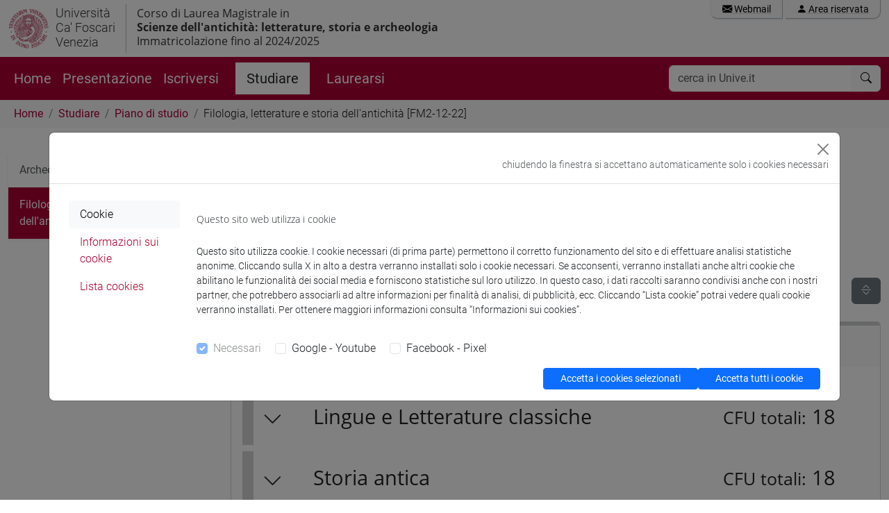

--- FILE ---
content_type: text/html; charset=UTF-8
request_url: https://www.unive.it/data/it/3263/filologia-letterature-e-storia-dellantichita-fm2-12-22
body_size: 16179
content:
<!DOCTYPE html> <html lang="it"> <head> <meta charset="utf-8"> <!-- This website is powered by TYPO3 - inspiring people to share! TYPO3 is a free open source Content Management Framework initially created by Kasper Skaarhoj and licensed under GNU/GPL. TYPO3 is copyright 1998-2025 of Kasper Skaarhoj. Extensions are copyright of their respective owners. Information and contribution at https://typo3.org/ --> <link rel="icon" href="/web/typo3conf/ext/stee_template_b5/Resources/Public/img/favicon/favicon.ico" type="image/vnd.microsoft.icon">  <meta http-equiv="x-ua-compatible" content="IE=edge">
<meta name="generator" content="TYPO3 CMS">
<meta name="viewport" content="width=device-width, initial-scale=1">
<meta name="description" content="Scienze dell&#039;antichità: letterature, storia e archeologia - Filologia, letterature e storia dell&#039;antichità [FM2-12-22]">
<meta property="og:url" content="https://www.unive.it/data/it/3263/filologia-letterature-e-storia-dellantichita-fm2-12-22">
<meta property="og:title" content="Scienze dell&#039;antichità: letterature, storia e archeologia: Filologia, letterature e storia dell&#039;antichità [FM2-12-22]">
<meta property="og:description" content="Scienze dell&#039;antichità: letterature, storia e archeologia - Filologia, letterature e storia dell&#039;antichità [FM2-12-22]">
<meta name="twitter:card" content="summary">
<meta name="twitter:site" content="@CaFoscari">
<meta name="twitter:title" content="Scienze dell&#039;antichità: letterature, storia e archeologia: Filologia, letterature e storia dell&#039;antichità [FM2-12-22]">
<meta name="twitter:description" content="Scienze dell&#039;antichità: letterature, storia e archeologia - Filologia, letterature e storia dell&#039;antichità [FM2-12-22]">
<meta name="twitter:url" content="https://www.unive.it/data/it/3263/filologia-letterature-e-storia-dellantichita-fm2-12-22">  <link rel="stylesheet" href="/web/typo3temp/assets/compressed/merged-c0f33d9fabe0eea733d28482e95b3653-min.css?1762726409" media="all">
   <script src="/web/typo3temp/assets/compressed/merged-1019dfec01909d4abc115b452f7739de-min.js?1762726439"></script>
  <title>Filologia, letterature e storia dell&#039;antichità [FM2-12-22]: Scienze dell&#039;antichità: letterature, storia e archeologia - Immatricolazione fino al 2024/2025</title>	

<!-- facebook pixel -->
<script >
	var univeFbPixel = function (){
		if (document.cookie.split(';').some((item) => item.includes('socialpix=checked'))){

			!function(f,b,e,v,n,t,s)
			{if(f.fbq)return;n=f.fbq=function(){n.callMethod?
			n.callMethod.apply(n,arguments):n.queue.push(arguments)};
			if(!f._fbq)f._fbq=n;n.push=n;n.loaded=!0;n.version='2.0';
			n.queue=[];t=b.createElement(e);t.async=!0;
			t.src=v;s=b.getElementsByTagName(e)[0];
			s.parentNode.insertBefore(t,s)}(window,document,'script',
			'https://connect.facebook.net/en_US/fbevents.js');
			fbq('init', '671717453353946'); 
			fbq('track', 'PageView');
			
			setTimeout(function(){
				fbq('trackCustom', 'TimeOnPage');
				//console.log('tempo');
			}, 45000);
			var scrollReached =false;
			var halfbrowserHeight =$(window).height() *0.6;
			$(window).scroll(function () {
				if (scrollReached) return false;
				var distance =$(window).scrollTop();
				if (distance < halfbrowserHeight) return false;
				scrollReached = true;
				fbq('trackCustom', 'ScrolledPage');
				//console.log('scroll');
			});


		}
	}
	$(function(){
		univeFbPixel();
	});
</script>

<!-- Matomo unive + agid -->
<!-- nome pagina: 'https://www.unive.it/WEB [ITA]/cdlm ad esurimento/(fm2) Scienze dellantichità: letterature, storia e archeologia/Studiare/Piano di studio/fm2 Immatricolati 2022/2023/Filologia, letterature e storia dellantichità [FM2-12-22]/3263' -->
<script>
	var full_url = '/web/it/3263/filologia-letterature-e-storia-dellantichita-fm2-12-22?showlayout=1';
	var _paq = window._paq = window._paq || [];
			  
	(function() {
	
		var u='https://ingestion.webanalytics.italia.it/';
		_paq.push(['setTrackerUrl', u+'matomo.php']);
		_paq.push(['setSiteId', '14422']);

		var u='//open.unive.it/matomo/';
		_paq.push(['addTracker', u+'matomo.php', '4']);
		_paq.push(['addTracker', u+'matomo.php', '5']);
		
		window.piwikAsyncInit = function () {
			var u='https://ingestion.webanalytics.italia.it/';
			var tracker1 = Piwik.getAsyncTracker(u+'matomo.php', '14422');
			tracker1.setCustomUrl('https://www.unive.it/WEB [ITA]/cdlm ad esurimento/(fm2) Scienze dellantichità: letterature, storia e archeologia/Studiare/Piano di studio/fm2 Immatricolati 2022/2023/Filologia, letterature e storia dellantichità [FM2-12-22]/3263');
			tracker1.trackPageView();
			tracker1.enableLinkTracking();
			
			var u='//open.unive.it/matomo/';
			var tracker3 = Piwik.getAsyncTracker(u+'matomo.php', '4');
			tracker3.setCustomUrl('https://www.unive.it/WEB [ITA]/cdlm ad esurimento/(fm2) Scienze dellantichità: letterature, storia e archeologia/Studiare/Piano di studio/fm2 Immatricolati 2022/2023/Filologia, letterature e storia dellantichità [FM2-12-22]/3263');
			tracker3.trackPageView();
			tracker3.enableLinkTracking();
					
			var tracker4 = Piwik.getAsyncTracker(u+'matomo.php', '5');
			tracker4.trackPageView();
			tracker4.enableLinkTracking();
		}
		
		var u='//open.unive.it/matomo/';
		var d=document, g=d.createElement('script'), s=d.getElementsByTagName('script')[0];
		g.type='text/javascript'; g.async=true; g.src=u+'matomo.js'; s.parentNode.insertBefore(g,s);
	})();
</script>
<!-- End Matomo Code -->

		
                         </head> <body> <header class="unive_header" id="header"> <div class="container-xxl logo-sezione d-none d-xl-block"> <div class="riga"> <div class="row"> <div class="col col-md-12 logo-medio d-flex"> <div class="logo_unive logo-medio position-relative"> <img alt="logo unive.it" class="logo-moeca img-fluid" src="/web/typo3conf/ext/stee_template_b5/Resources/Public/img/logo-unive/CF_moeca_pos_124-min.png"> <a class="logo-header stretched-link" href="//www.unive.it/"> <small>Università<br />Ca' Foscari<br />Venezia</Small><br> </a> </div> <span class="section-name position-relative"> Corso di Laurea Magistrale in <strong><br /><a href="/web/it/3285/home">Scienze dell'antichità: letterature, storia e archeologia</a></strong> <br />Immatricolazione fino al 2024/2025 </span> <div class="col text-end"> <div class="mail_riservata text-end pe-0 my-0"> <div class="list-group list-group-horizontal my-0 me-0"> <a class="list-group-item" href="https://www.unive.it/data/webmail/"><i class="bi bi-envelope-fill"></i> Webmail</a> <a class="list-group-item" href="https://www.unive.it/data/accesso"><i class="bi bi-person-fill"></i> Area riservata</a> </div> </div> </div> </div> </div> </div> </div> </header> <nav class="navbar sticky-top navbar-expand-xl navbar-dark bg-rosso" aria-label="Main navigation"> <div class="container-xxl"> <div class="navbar-header mr-auto position-relative"> <a id="logo-sito" class="navbar-brand logo-mobile d-xl-none stretched-link" href="//www.unive.it/"> <img alt="logo unive.it" class="img-fluid" src="/web/typo3conf/ext/stee_template_b5/Resources/Public/img/logo-unive/CF_moeca_neg_124-min.png"> </a> <span class="navbar-brand logo-mobile d-xl-none" > <small><small>Università<br />Ca' Foscari<br />Venezia</Small><br></small> </span> </div> <div class="d-flex justify-content-end"> <button class="navbar-toggler" type="button" data-bs-toggle="collapse" data-bs-target="#navbarsearch" aria-controls="navbarsearch" aria-expanded="false" aria-label="Cerca - Search"> <i class="bi bi-search"></i> </button> <button class="navbar-toggler" type="button" data-bs-toggle="offcanvas" data-bs-target="#offcanvasNavbar" aria-controls="offcanvasNavbar" aria-label="mostra menu di navigazione - Toggle navigation"> <i class="fs-2 bi bi-list"></i> </button> </div> <div class="offcanvas offcanvas-end text-white bg-sito" tabindex="-1" id="offcanvasNavbar" aria-labelledby="offcanvasNavbarLabel"> <div class="offcanvas-header position-relative"> <p class="offcanvas-title fs-5" id="offcanvasNavbarLabel"> <small>Università Ca' Foscari Venezia</small><br /> Corso di Laurea Magistrale in <strong><br /><a href="/web/it/3285/home">Scienze dell'antichità: letterature, storia e archeologia</a></strong> <br />Immatricolazione fino al 2024/2025 </p> <button type="button" class="btn-close btn-close-white" data-bs-dismiss="offcanvas" aria-label="Close"></button> </div> <div class="offcanvas-body"> <div class="d-none d-xl-block"> <ul class="navbar-nav flex-row flex-wrap bd-navbar-nav"> <li class="nav-item col-6 col-xl-auto"> <a class="nav-link py-2 px-0 px-xl-2" href="/web/it/3285/home" target="" title="Home" > Home </a> </li> <li class="nav-item col-6 col-xl-auto"> <a class="nav-link py-2 px-0 px-xl-2" href="/web/it/3277/presentazione" target="" title="Presentazione" > Presentazione </a> </li> <li class="nav-item col-6 col-xl-auto"> <a class="nav-link py-2 px-0 px-xl-2" href="/web/it/3273/iscriversi" target="" title="Iscriversi" > Iscriversi </a> </li> <li class="nav-item col-6 col-xl-auto"> <a class="nav-link py-2 px-0 px-xl-3 mx-xl-3 bg-white text-dark active" href="/web/it/3240/studiare" target="" title="Studiare" > Studiare </a> </li> <li class="nav-item col-6 col-xl-auto"> <a class="nav-link py-2 px-0 px-xl-2" href="/web/it/3239/laurearsi" target="" title="Laurearsi" > Laurearsi </a> </li> </ul> </div> <div class="d-xl-none"> <hr class="d-xl-none text-white opacity-100"> <ul class="navbar-nav flex-row flex-wrap bd-navbar-nav"> <li class="nav-item col-6 col-xl-auto"> <a class="nav-link fs-6 py-2 px-0 px-xl-2" href="/web/it/3285/home" target="" title="Home" > Home </a> </li> <li class="nav-item col-6 col-xl-auto"> <a class="nav-link fs-6 py-2 px-0 px-xl-2" href="/web/it/3277/presentazione" target="" title="Presentazione" > Presentazione </a> </li> <li class="nav-item col-6 col-xl-auto"> <a class="nav-link fs-6 py-2 px-0 px-xl-2" href="/web/it/3273/iscriversi" target="" title="Iscriversi" > Iscriversi </a> </li> <li class="nav-item col-6 col-xl-auto py-2 m-0"> <a class="nav-link fs-6 px-2 px-xl-2 d-inline bg-white text-dark active" href="/web/it/3240/studiare" target="" title="Studiare" > Studiare </a> </li> <li class="nav-item col-6 col-xl-auto"> <a class="nav-link fs-6 py-2 px-0 px-xl-2" href="/web/it/3239/laurearsi" target="" title="Laurearsi" > Laurearsi </a> </li> </ul> </div> <hr class="d-xl-none text-white opacity-100"> <div class="d-xl-none mailriservata-mobile"> <a class="list-group-item" href="https://www.unive.it/data/webmail/"><i class="bi bi-envelope-fill"></i> Webmail</a> <a class="list-group-item" href="https://www.unive.it/data/accesso"><i class="bi bi-person-fill"></i> Area riservata</a> </div> </div> </div> <div class="collapse navbar-collapse justify-content-end" id="navbarsearch"> <div class="d-xl-none mt-3"></div> <form name="search" class="flex-fill" method="get" action="//www.unive.it/data/search" role="search"> <div class="input-group my-1 me-1"> <input type="text" class="form-control border-light focus-ring focus-ring-light" placeholder="cerca in Unive.it" aria-label="cerca in Unive.it" name="q" title="cerca in Unive.it"> <button class="btn btn-light border-light" type="submit" aria-label="cerca"><i class="bi bi-search"></i></button> </div> </form> </div> </div> </nav> <div class="sub-header d-block d-xl-none"> <div class="container-xxl"> Corso di Laurea Magistrale in <strong><br /><a href="/web/it/3285/home">Scienze dell'antichità: letterature, storia e archeologia</a></strong> <br />Immatricolazione fino al 2024/2025 </div> </div> <nav class="navbar navbar-expand-lg bg-body-tertiary path-sito"> <div class="container-xxl"> <nav aria-label="breadcrumb my-0 path-sito"> <ol class="breadcrumb my-0 py-0 ps-2"> <li class="breadcrumb-item my-0"> <a class="" href="/web/it/3285/home" title="Scienze dell&#039;antichità: letterature, storia e archeologia"> Home </a> </li> <li class="breadcrumb-item my-0"> <a class="" href="/web/it/3240/studiare" title="Studiare"> Studiare </a> </li> <li class="breadcrumb-item my-0"> <a class="" href="/web/it/3248/piano-di-studio" title="Piano di studio"> Piano di studio </a> </li> <li class="breadcrumb-item attiva my-0" aria-current="page">Filologia, letterature e storia dell&#039;antichità [FM2-12-22]</li> </ol> </nav> </div> </nav> <main id="main" role="main"> <div class="container-xxl"> <div class="row mt-3"> <div class="col-12 col-md-9 order-first order-md-2 contenuto-pagina" id="page_content" aria-label="page content"> <h1> Filologia, letterature e storia dell'antichità <small><small>[FM2-12-22]</small></small> <br /> <small> <small><small>Immatricolati a.a. 2022/2023</small></small> </small> </h1>  <script type="text/javascript">
      function toggleChevron(e) { 
          $(e.target).prev('.card-header').find("i.indicator").toggleClass('bi-chevron-down bi-chevron-up');
      }  
      function toggleexpand(e) { 
          $(e.target).prev('.expand').find("i.indicator").toggleClass('bi-chevron-bar-expand bi-chevron-bar-contract');
      }     
</script>

<p class="clearfix">
  <button type="button" class="btn btn-secondary float-end openall"  aria-label="Open all"><i class="indicator bi bi-chevron-bar-expand"></i></button>
</p>



    <div class="card" style="page-break-inside: avoid">
    <div class="card-header">
        Tipo di attività formativa: 
        <strong>Caratterizzante [B]</strong> 
    </div>
    <div class="card-body">
                    <div class="card tit-no-border espansione" id="ambito-50331">                               
                <div class="card-header cursore" 
                data-bs-toggle="collapse" 
                data-parent="#ambito-50331" 
                data-bs-target="#collapse-50331" 
                aria-expanded="false" 
                role="button" 
                aria-controls="collapse-50331">
                	<div class="row">
                        <div class="col-1"><i class="indicator bi bi-chevron-down float-start mt-1 mr-2"></i></div>
                		<div class="col-8">Lingue e Letterature classiche</div>
                		<div class="col-3"><small>CFU totali:</small> 18</div>
                		<!--div class="col-1"><i class="indicator glyphicon glyphicon-plus pull-right"></i></div-->
                	</div>
                </div>
                
                <div id="collapse-50331" class="panel-collapse collapse ">
                    <div class="card-body">
                            
                        
                                                    <div class="table-responsive">
                                                                <table data-role="table" class="table table-striped">
                                    <thead>
                                        <tr class="tr-even tr-0">
                                            <th>CFU <small>parziale</small></th>
                                            <th>Codice</th>
                                            <th>Settore</th>
                                            <th>Anno</th>
                                            <th>INSEGNAMENTO</th>
                                            <th>CFU <small>insegnamento</small></th>
                                        </tr>
                                    </thead>
                                    
                                    <tbody>
                                                                                                                                                                                <tr>
                                                                                                                                                                    <td rowspan="3">
                                                            <h4>12</h4>
                                                        </td>
                                                                                                                                                                <td>FM0336</td>
                                                    <td>L&#8209;FIL&#8209;LET/04</td>
                                                    <td></td>
                                                    <td>
                                                        <a href="#" 
                                                           data-afgencod="FM0336"
                                                           class="ins_link">
                                                            FILOLOGIA E ANALISI DEI TESTI LATINI SP.                                                        </a>
                                                    </td>
                                                    <td><span class="badge bg-secondary">12</span></td>
                                                </tr>
                                                                                            <tr>
                                                                                                        <td>FM0590</td>
                                                    <td>L&#8209;FIL&#8209;LET/02</td>
                                                    <td></td>
                                                    <td>
                                                        <a href="#" 
                                                           data-afgencod="FM0590"
                                                           class="ins_link">
                                                            LINGUA E LETTERATURA GRECA SP                                                        </a>
                                                    </td>
                                                    <td><span class="badge bg-secondary">12</span></td>
                                                </tr>
                                                                                            <tr>
                                                                                                        <td>FM0337</td>
                                                    <td>L&#8209;FIL&#8209;LET/04</td>
                                                    <td></td>
                                                    <td>
                                                        <a href="#" 
                                                           data-afgencod="FM0337"
                                                           class="ins_link">
                                                            LINGUA E LETTERATURA LATINA SP.                                                        </a>
                                                    </td>
                                                    <td><span class="badge bg-secondary">12</span></td>
                                                </tr>
                                                                                                                                                                                                                           <tr>
                                                                                                                                                                    <td rowspan="7">
                                                            <h4>6</h4>
                                                        </td>
                                                                                                                                                                <td>FM0478</td>
                                                    <td>L&#8209;FIL&#8209;LET/04</td>
                                                    <td></td>
                                                    <td>
                                                        <a href="#" 
                                                           data-afgencod="FM0478"
                                                           class="ins_link">
                                                            ANALISI DEI TESTI LATINI                                                        </a>
                                                    </td>
                                                    <td><span class="badge bg-secondary">6</span></td>
                                                </tr>
                                                                                            <tr>
                                                                                                        <td>FM0087</td>
                                                    <td>L&#8209;FIL&#8209;LET/04</td>
                                                    <td></td>
                                                    <td>
                                                        <a href="#" 
                                                           data-afgencod="FM0087"
                                                           class="ins_link">
                                                            FILOLOGIA LATINA                                                        </a>
                                                    </td>
                                                    <td><span class="badge bg-secondary">6</span></td>
                                                </tr>
                                                                                            <tr>
                                                                                                        <td>FM0304</td>
                                                    <td>L&#8209;FIL&#8209;LET/04</td>
                                                    <td></td>
                                                    <td>
                                                        <a href="#" 
                                                           data-afgencod="FM0304"
                                                           class="ins_link">
                                                            INFORMATICA PER LO STUDIO DEL LATINO                                                        </a>
                                                    </td>
                                                    <td><span class="badge bg-secondary">6</span></td>
                                                </tr>
                                                                                            <tr>
                                                                                                        <td>FM0351</td>
                                                    <td>L&#8209;FIL&#8209;LET/02</td>
                                                    <td></td>
                                                    <td>
                                                        <a href="#" 
                                                           data-afgencod="FM0351"
                                                           class="ins_link">
                                                            LETTERATURA GRECA ELLENISTICA E IMPERIALE SP.                                                        </a>
                                                    </td>
                                                    <td><span class="badge bg-secondary">6</span></td>
                                                </tr>
                                                                                            <tr>
                                                                                                        <td>FM0120</td>
                                                    <td>L&#8209;FIL&#8209;LET/04</td>
                                                    <td></td>
                                                    <td>
                                                        <a href="#" 
                                                           data-afgencod="FM0120"
                                                           class="ins_link">
                                                            LETTERATURA LATINA SP.                                                        </a>
                                                    </td>
                                                    <td><span class="badge bg-secondary">6</span></td>
                                                </tr>
                                                                                            <tr>
                                                                                                        <td>FM0586</td>
                                                    <td>L&#8209;FIL&#8209;LET/02</td>
                                                    <td></td>
                                                    <td>
                                                        <a href="#" 
                                                           data-afgencod="FM0586"
                                                           class="ins_link">
                                                            LINGUA E SOCIETA&#039; NEL MONDO GRECO                                                        </a>
                                                    </td>
                                                    <td><span class="badge bg-secondary">6</span></td>
                                                </tr>
                                                                                            <tr>
                                                                                                        <td>FM0193</td>
                                                    <td>L&#8209;FIL&#8209;LET/04</td>
                                                    <td></td>
                                                    <td>
                                                        <a href="#" 
                                                           data-afgencod="FM0193"
                                                           class="ins_link">
                                                            STORIA DELLA LINGUA LATINA                                                        </a>
                                                    </td>
                                                    <td><span class="badge bg-secondary">6</span></td>
                                                </tr>
                                                                                                                       </tbody>         
                                </table>
                            </div>
                                            </div>
                </div>
            </div>
            
            <script type="text/javascript">
                $('#ambito-50331').on('hidden.bs.collapse', toggleChevron);
                $('#ambito-50331').on('shown.bs.collapse', toggleChevron);
            </script>
                    <div class="card tit-no-border espansione" id="ambito-50332">                               
                <div class="card-header cursore" 
                data-bs-toggle="collapse" 
                data-parent="#ambito-50332" 
                data-bs-target="#collapse-50332" 
                aria-expanded="false" 
                role="button" 
                aria-controls="collapse-50332">
                	<div class="row">
                        <div class="col-1"><i class="indicator bi bi-chevron-down float-start mt-1 mr-2"></i></div>
                		<div class="col-8">Storia antica</div>
                		<div class="col-3"><small>CFU totali:</small> 18</div>
                		<!--div class="col-1"><i class="indicator glyphicon glyphicon-plus pull-right"></i></div-->
                	</div>
                </div>
                
                <div id="collapse-50332" class="panel-collapse collapse ">
                    <div class="card-body">
                            
                        
                                                    <div class="table-responsive">
                                                                <table data-role="table" class="table table-striped">
                                    <thead>
                                        <tr class="tr-even tr-0">
                                            <th>CFU <small>parziale</small></th>
                                            <th>Codice</th>
                                            <th>Settore</th>
                                            <th>Anno</th>
                                            <th>INSEGNAMENTO</th>
                                            <th>CFU <small>insegnamento</small></th>
                                        </tr>
                                    </thead>
                                    
                                    <tbody>
                                                                                                                                                                                <tr>
                                                                                                                                                                    <td rowspan="8">
                                                            <h4>18</h4>
                                                        </td>
                                                                                                                                                                <td>FM0540</td>
                                                    <td>L&#8209;ANT/02</td>
                                                    <td></td>
                                                    <td>
                                                        <a href="#" 
                                                           data-afgencod="FM0540"
                                                           class="ins_link">
                                                            EPIGRAFIA GRECA: CRITICA, CONTESTO, STRUMENTI DIGITALI                                                        </a>
                                                    </td>
                                                    <td><span class="badge bg-secondary">6</span></td>
                                                </tr>
                                                                                            <tr>
                                                                                                        <td>FM0541</td>
                                                    <td>L&#8209;ANT/03</td>
                                                    <td></td>
                                                    <td>
                                                        <a href="#" 
                                                           data-afgencod="FM0541"
                                                           class="ins_link">
                                                            EPIGRAFIA LATINA: CRITICA, CONTESTO, STRUMENTI DIGITALI                                                        </a>
                                                    </td>
                                                    <td><span class="badge bg-secondary">6</span></td>
                                                </tr>
                                                                                            <tr>
                                                                                                        <td>FM0183</td>
                                                    <td>L&#8209;OR/01</td>
                                                    <td></td>
                                                    <td>
                                                        <a href="#" 
                                                           data-afgencod="FM0183"
                                                           class="ins_link">
                                                            STORIA DEL VICINO ORIENTE ANTICO SP.                                                        </a>
                                                    </td>
                                                    <td><span class="badge bg-secondary">6</span></td>
                                                </tr>
                                                                                            <tr>
                                                                                                        <td>FM0433</td>
                                                    <td>L&#8209;ANT/03</td>
                                                    <td></td>
                                                    <td>
                                                        <a href="#" 
                                                           data-afgencod="FM0433"
                                                           class="ins_link">
                                                            STORIA DELLE DONNE NEL MONDO ROMANO                                                        </a>
                                                    </td>
                                                    <td><span class="badge bg-secondary">6</span></td>
                                                </tr>
                                                                                            <tr>
                                                                                                        <td>FM0544</td>
                                                    <td>L&#8209;ANT/02</td>
                                                    <td></td>
                                                    <td>
                                                        <a href="#" 
                                                           data-afgencod="FM0544"
                                                           class="ins_link">
                                                            STORIA E CIVILTA&#039; DEI GRECI                                                        </a>
                                                    </td>
                                                    <td><span class="badge bg-secondary">6</span></td>
                                                </tr>
                                                                                            <tr>
                                                                                                        <td>FM0545</td>
                                                    <td>L&#8209;ANT/03</td>
                                                    <td></td>
                                                    <td>
                                                        <a href="#" 
                                                           data-afgencod="FM0545"
                                                           class="ins_link">
                                                            STORIA E CIVILTA&#039; DEI ROMANI                                                        </a>
                                                    </td>
                                                    <td><span class="badge bg-secondary">6</span></td>
                                                </tr>
                                                                                            <tr>
                                                                                                        <td>FM0204</td>
                                                    <td>L&#8209;ANT/02</td>
                                                    <td></td>
                                                    <td>
                                                        <a href="#" 
                                                           data-afgencod="FM0204"
                                                           class="ins_link">
                                                            STORIOGRAFIA GRECA                                                        </a>
                                                    </td>
                                                    <td><span class="badge bg-secondary">6</span></td>
                                                </tr>
                                                                                            <tr>
                                                                                                        <td>FM0205</td>
                                                    <td>L&#8209;ANT/03</td>
                                                    <td></td>
                                                    <td>
                                                        <a href="#" 
                                                           data-afgencod="FM0205"
                                                           class="ins_link">
                                                            STORIOGRAFIA ROMANA                                                        </a>
                                                    </td>
                                                    <td><span class="badge bg-secondary">6</span></td>
                                                </tr>
                                                                                                                       </tbody>         
                                </table>
                            </div>
                                            </div>
                </div>
            </div>
            
            <script type="text/javascript">
                $('#ambito-50332').on('hidden.bs.collapse', toggleChevron);
                $('#ambito-50332').on('shown.bs.collapse', toggleChevron);
            </script>
                    <div class="card tit-no-border espansione" id="ambito-50330">                               
                <div class="card-header cursore" 
                data-bs-toggle="collapse" 
                data-parent="#ambito-50330" 
                data-bs-target="#collapse-50330" 
                aria-expanded="false" 
                role="button" 
                aria-controls="collapse-50330">
                	<div class="row">
                        <div class="col-1"><i class="indicator bi bi-chevron-down float-start mt-1 mr-2"></i></div>
                		<div class="col-8">Fonti, tecniche e strumenti della ricerca storica e filologica</div>
                		<div class="col-3"><small>CFU totali:</small> 24</div>
                		<!--div class="col-1"><i class="indicator glyphicon glyphicon-plus pull-right"></i></div-->
                	</div>
                </div>
                
                <div id="collapse-50330" class="panel-collapse collapse ">
                    <div class="card-body">
                            
                        
                                                    <div class="table-responsive">
                                                                <table data-role="table" class="table table-striped">
                                    <thead>
                                        <tr class="tr-even tr-0">
                                            <th>CFU <small>parziale</small></th>
                                            <th>Codice</th>
                                            <th>Settore</th>
                                            <th>Anno</th>
                                            <th>INSEGNAMENTO</th>
                                            <th>CFU <small>insegnamento</small></th>
                                        </tr>
                                    </thead>
                                    
                                    <tbody>
                                                                                                                                                                                <tr>
                                                                                                                                                                    <td rowspan="22">
                                                            <h4>24</h4>
                                                        </td>
                                                                                                                                                                <td>FM0015</td>
                                                    <td>L&#8209;ANT/07</td>
                                                    <td></td>
                                                    <td>
                                                        <a href="#" 
                                                           data-afgencod="FM0015"
                                                           class="ins_link">
                                                            ARCHEOLOGIA DELL&#039;ALTO ARCAISMO GRECO                                                        </a>
                                                    </td>
                                                    <td><span class="badge bg-secondary">6</span></td>
                                                </tr>
                                                                                            <tr>
                                                                                                        <td>FM0016</td>
                                                    <td>L&#8209;ANT/07</td>
                                                    <td></td>
                                                    <td>
                                                        <a href="#" 
                                                           data-afgencod="FM0016"
                                                           class="ins_link">
                                                            ARCHEOLOGIA DELLE PROVINCE ROMANE                                                        </a>
                                                    </td>
                                                    <td><span class="badge bg-secondary">6</span></td>
                                                </tr>
                                                                                            <tr>
                                                                                                        <td>FM0020</td>
                                                    <td>L&#8209;ANT/07</td>
                                                    <td></td>
                                                    <td>
                                                        <a href="#" 
                                                           data-afgencod="FM0020"
                                                           class="ins_link">
                                                            ARCHEOLOGIA GRECA                                                        </a>
                                                    </td>
                                                    <td><span class="badge bg-secondary">6</span></td>
                                                </tr>
                                                                                            <tr>
                                                                                                        <td>FM0022</td>
                                                    <td>L&#8209;ANT/08</td>
                                                    <td></td>
                                                    <td>
                                                        <a href="#" 
                                                           data-afgencod="FM0022"
                                                           class="ins_link">
                                                            ARCHEOLOGIA MEDIEVALE SP.                                                        </a>
                                                    </td>
                                                    <td><span class="badge bg-secondary">6</span></td>
                                                </tr>
                                                                                            <tr>
                                                                                                        <td>FM0025</td>
                                                    <td>L&#8209;ANT/07</td>
                                                    <td></td>
                                                    <td>
                                                        <a href="#" 
                                                           data-afgencod="FM0025"
                                                           class="ins_link">
                                                            ARCHEOLOGIA ROMANA                                                        </a>
                                                    </td>
                                                    <td><span class="badge bg-secondary">6</span></td>
                                                </tr>
                                                                                            <tr>
                                                                                                        <td>FM0026</td>
                                                    <td>L&#8209;ANT/08</td>
                                                    <td></td>
                                                    <td>
                                                        <a href="#" 
                                                           data-afgencod="FM0026"
                                                           class="ins_link">
                                                            ARCHEOLOGIA TARDOANTICA E ALTOMEDIEVALE                                                        </a>
                                                    </td>
                                                    <td><span class="badge bg-secondary">6</span></td>
                                                </tr>
                                                                                            <tr>
                                                                                                        <td>FM0553</td>
                                                    <td>L&#8209;ANT/06</td>
                                                    <td></td>
                                                    <td>
                                                        <a href="#" 
                                                           data-afgencod="FM0553"
                                                           class="ins_link">
                                                            CIVILTA&#039; DELL&#039;ITALIA PRE-ROMANA                                                        </a>
                                                    </td>
                                                    <td><span class="badge bg-secondary">6</span></td>
                                                </tr>
                                                                                            <tr>
                                                                                                        <td>FM0059</td>
                                                    <td>L&#8209;ANT/08</td>
                                                    <td></td>
                                                    <td>
                                                        <a href="#" 
                                                           data-afgencod="FM0059"
                                                           class="ins_link">
                                                            EPIGRAFIA MEDIEVALE SP.                                                        </a>
                                                    </td>
                                                    <td><span class="badge bg-secondary">6</span></td>
                                                </tr>
                                                                                            <tr>
                                                                                                        <td>FM0081</td>
                                                    <td>L&#8209;FIL&#8209;LET/05</td>
                                                    <td></td>
                                                    <td>
                                                        <a href="#" 
                                                           data-afgencod="FM0081"
                                                           class="ins_link">
                                                            FILOLOGIA CLASSICA                                                        </a>
                                                    </td>
                                                    <td><span class="badge bg-secondary">6</span></td>
                                                </tr>
                                                                                            <tr>
                                                                                                        <td>FM0088</td>
                                                    <td>L&#8209;FIL&#8209;LET/08</td>
                                                    <td></td>
                                                    <td>
                                                        <a href="#" 
                                                           data-afgencod="FM0088"
                                                           class="ins_link">
                                                            FILOLOGIA MEDIEVALE E UMANISTICA                                                        </a>
                                                    </td>
                                                    <td><span class="badge bg-secondary">6</span></td>
                                                </tr>
                                                                                            <tr>
                                                                                                        <td>FM0584</td>
                                                    <td>L&#8209;FIL&#8209;LET/08</td>
                                                    <td></td>
                                                    <td>
                                                        <a href="#" 
                                                           data-afgencod="FM0584"
                                                           class="ins_link">
                                                            LETTERATURA LATINA MEDIEVALE                                                        </a>
                                                    </td>
                                                    <td><span class="badge bg-secondary">6</span></td>
                                                </tr>
                                                                                            <tr>
                                                                                                        <td>FM0447</td>
                                                    <td>L&#8209;ANT/06</td>
                                                    <td></td>
                                                    <td>
                                                        <a href="#" 
                                                           data-afgencod="FM0447"
                                                           class="ins_link">
                                                            LINEAMENTI DI MUSEOLOGIA ARCHEOLOGICA                                                        </a>
                                                    </td>
                                                    <td><span class="badge bg-secondary">6</span></td>
                                                </tr>
                                                                                            <tr>
                                                                                                        <td>FM0352</td>
                                                    <td>L&#8209;LIN/01</td>
                                                    <td></td>
                                                    <td>
                                                        <a href="#" 
                                                           data-afgencod="FM0352"
                                                           class="ins_link">
                                                            LINGUE ED EPIGRAFIE DELL&#039;ITALIA ANTICA                                                        </a>
                                                    </td>
                                                    <td><span class="badge bg-secondary">6</span></td>
                                                </tr>
                                                                                            <tr>
                                                                                                        <td>FM0125</td>
                                                    <td>L&#8209;LIN/01</td>
                                                    <td></td>
                                                    <td>
                                                        <a href="#" 
                                                           data-afgencod="FM0125"
                                                           class="ins_link">
                                                            LINGUISTICA GENERALE                                                        </a>
                                                    </td>
                                                    <td><span class="badge bg-secondary">6</span></td>
                                                </tr>
                                                                                            <tr>
                                                                                                        <td>FM0375</td>
                                                    <td>L&#8209;LIN/01</td>
                                                    <td></td>
                                                    <td>
                                                        <a href="#" 
                                                           data-afgencod="FM0375"
                                                           class="ins_link">
                                                            LINGUISTICA INDOEUROPEA                                                        </a>
                                                    </td>
                                                    <td><span class="badge bg-secondary">6</span></td>
                                                </tr>
                                                                                            <tr>
                                                                                                        <td>FM0127</td>
                                                    <td>L&#8209;LIN/01</td>
                                                    <td></td>
                                                    <td>
                                                        <a href="#" 
                                                           data-afgencod="FM0127"
                                                           class="ins_link">
                                                            LINGUISTICA STORICA                                                        </a>
                                                    </td>
                                                    <td><span class="badge bg-secondary">6</span></td>
                                                </tr>
                                                                                            <tr>
                                                                                                        <td>FM0142</td>
                                                    <td>L&#8209;ANT/04</td>
                                                    <td></td>
                                                    <td>
                                                        <a href="#" 
                                                           data-afgencod="FM0142"
                                                           class="ins_link">
                                                            NUMISMATICA MEDIEVALE                                                        </a>
                                                    </td>
                                                    <td><span class="badge bg-secondary">6</span></td>
                                                </tr>
                                                                                            <tr>
                                                                                                        <td>FM0481</td>
                                                    <td>L&#8209;ANT/05</td>
                                                    <td></td>
                                                    <td>
                                                        <a href="#" 
                                                           data-afgencod="FM0481"
                                                           class="ins_link">
                                                            PAPIROLOGIA SP                                                        </a>
                                                    </td>
                                                    <td><span class="badge bg-secondary">6</span></td>
                                                </tr>
                                                                                            <tr>
                                                                                                        <td>FM0543</td>
                                                    <td>L&#8209;ANT/04</td>
                                                    <td></td>
                                                    <td>
                                                        <a href="#" 
                                                           data-afgencod="FM0543"
                                                           class="ins_link">
                                                            STORIA DELLA MONETA NEL MONDO ANTICO                                                        </a>
                                                    </td>
                                                    <td><span class="badge bg-secondary">6</span></td>
                                                </tr>
                                                                                            <tr>
                                                                                                        <td>FM0448</td>
                                                    <td>L&#8209;FIL&#8209;LET/05</td>
                                                    <td></td>
                                                    <td>
                                                        <a href="#" 
                                                           data-afgencod="FM0448"
                                                           class="ins_link">
                                                            STORIA DELLA TRADIZIONE CLASSICA                                                        </a>
                                                    </td>
                                                    <td><span class="badge bg-secondary">6</span></td>
                                                </tr>
                                                                                            <tr>
                                                                                                        <td>FM0321</td>
                                                    <td>M&#8209;STO/06</td>
                                                    <td></td>
                                                    <td>
                                                        <a href="#" 
                                                           data-afgencod="FM0321"
                                                           class="ins_link">
                                                            STORIA DELLE RELIGIONI DEL MONDO CLASSICO                                                        </a>
                                                    </td>
                                                    <td><span class="badge bg-secondary">6</span></td>
                                                </tr>
                                                                                            <tr>
                                                                                                        <td>FM0432</td>
                                                    <td>M&#8209;STO/06</td>
                                                    <td></td>
                                                    <td>
                                                        <a href="#" 
                                                           data-afgencod="FM0432"
                                                           class="ins_link">
                                                            STORIA DELLE RELIGIONI SP                                                        </a>
                                                    </td>
                                                    <td><span class="badge bg-secondary">6</span></td>
                                                </tr>
                                                                                                                       </tbody>         
                                </table>
                            </div>
                                            </div>
                </div>
            </div>
            
            <script type="text/javascript">
                $('#ambito-50330').on('hidden.bs.collapse', toggleChevron);
                $('#ambito-50330').on('shown.bs.collapse', toggleChevron);
            </script>
            </div>
</div>    <div class="card" style="page-break-inside: avoid">
    <div class="card-header">
        Tipo di attività formativa: 
        <strong>Affine/Integrativa [C]</strong> 
    </div>
    <div class="card-body">
                    <div class="card tit-no-border espansione" id="ambito-20897">                               
                <div class="card-header cursore" 
                data-bs-toggle="collapse" 
                data-parent="#ambito-20897" 
                data-bs-target="#collapse-20897" 
                aria-expanded="false" 
                role="button" 
                aria-controls="collapse-20897">
                	<div class="row">
                        <div class="col-1"><i class="indicator bi bi-chevron-down float-start mt-1 mr-2"></i></div>
                		<div class="col-8">Attività formative affini o integrative</div>
                		<div class="col-3"><small>CFU totali:</small> 12</div>
                		<!--div class="col-1"><i class="indicator glyphicon glyphicon-plus pull-right"></i></div-->
                	</div>
                </div>
                
                <div id="collapse-20897" class="panel-collapse collapse ">
                    <div class="card-body">
                            
                        
                                                    <div class="table-responsive">
                                                                <table data-role="table" class="table table-striped">
                                    <thead>
                                        <tr class="tr-even tr-0">
                                            <th>CFU <small>parziale</small></th>
                                            <th>Codice</th>
                                            <th>Settore</th>
                                            <th>Anno</th>
                                            <th>INSEGNAMENTO</th>
                                            <th>CFU <small>insegnamento</small></th>
                                        </tr>
                                    </thead>
                                    
                                    <tbody>
                                                                                                                                                                                <tr>
                                                                                                                                                                    <td rowspan="21">
                                                            <h4>12</h4>
                                                        </td>
                                                                                                                                                                <td>FM0438</td>
                                                    <td>L&#8209;OR/05</td>
                                                    <td></td>
                                                    <td>
                                                        <a href="#" 
                                                           data-afgencod="FM0438"
                                                           class="ins_link">
                                                            ARCHEOLOGIA DELL&#039;ANATOLIA E DEL CAUCASO                                                        </a>
                                                    </td>
                                                    <td><span class="badge bg-secondary">6</span></td>
                                                </tr>
                                                                                            <tr>
                                                                                                        <td>FM0537</td>
                                                    <td>L&#8209;ANT/10</td>
                                                    <td></td>
                                                    <td>
                                                        <a href="#" 
                                                           data-afgencod="FM0537"
                                                           class="ins_link">
                                                            ARCHEOLOGIA DELLA PRODUZIONE E DEL CONSUMO                                                        </a>
                                                    </td>
                                                    <td><span class="badge bg-secondary">6</span></td>
                                                </tr>
                                                                                            <tr>
                                                                                                        <td>FM0437</td>
                                                    <td>L&#8209;OR/05</td>
                                                    <td></td>
                                                    <td>
                                                        <a href="#" 
                                                           data-afgencod="FM0437"
                                                           class="ins_link">
                                                            ARCHEOLOGIA DELLA SIRO-MESOPOTAMIA                                                        </a>
                                                    </td>
                                                    <td><span class="badge bg-secondary">6</span></td>
                                                </tr>
                                                                                            <tr>
                                                                                                        <td>FM0017</td>
                                                    <td>L&#8209;FIL&#8209;LET/01</td>
                                                    <td></td>
                                                    <td>
                                                        <a href="#" 
                                                           data-afgencod="FM0017"
                                                           class="ins_link">
                                                            ARCHEOLOGIA E ANTICHITA&#039; CIPRIOTE                                                        </a>
                                                    </td>
                                                    <td><span class="badge bg-secondary">6</span></td>
                                                </tr>
                                                                                            <tr>
                                                                                                        <td>FM0018</td>
                                                    <td>L&#8209;FIL&#8209;LET/01</td>
                                                    <td></td>
                                                    <td>
                                                        <a href="#" 
                                                           data-afgencod="FM0018"
                                                           class="ins_link">
                                                            ARCHEOLOGIA E ANTICHITA&#039; EGEE                                                        </a>
                                                    </td>
                                                    <td><span class="badge bg-secondary">6</span></td>
                                                </tr>
                                                                                            <tr>
                                                                                                        <td>FM0021</td>
                                                    <td>L&#8209;ANT/10</td>
                                                    <td></td>
                                                    <td>
                                                        <a href="#" 
                                                           data-afgencod="FM0021"
                                                           class="ins_link">
                                                            ARCHEOLOGIA MARITTIMA E SUBACQUEA SP.                                                        </a>
                                                    </td>
                                                    <td><span class="badge bg-secondary">6</span></td>
                                                </tr>
                                                                                            <tr>
                                                                                                        <td>FM0032</td>
                                                    <td>M&#8209;STO/09</td>
                                                    <td></td>
                                                    <td>
                                                        <a href="#" 
                                                           data-afgencod="FM0032"
                                                           class="ins_link">
                                                            CATALOGAZIONE DEI MANOSCRITTI                                                        </a>
                                                    </td>
                                                    <td><span class="badge bg-secondary">6</span></td>
                                                </tr>
                                                                                            <tr>
                                                                                                        <td>FM0079</td>
                                                    <td>L&#8209;FIL&#8209;LET/07</td>
                                                    <td></td>
                                                    <td>
                                                        <a href="#" 
                                                           data-afgencod="FM0079"
                                                           class="ins_link">
                                                            FILOLOGIA BIZANTINA                                                        </a>
                                                    </td>
                                                    <td><span class="badge bg-secondary">6</span></td>
                                                </tr>
                                                                                            <tr>
                                                                                                        <td>FM0276</td>
                                                    <td>L&#8209;LIN/20</td>
                                                    <td></td>
                                                    <td>
                                                        <a href="#" 
                                                           data-afgencod="FM0276"
                                                           class="ins_link">
                                                            FILOLOGIA GRECA MEDIEVALE E MODERNA                                                        </a>
                                                    </td>
                                                    <td><span class="badge bg-secondary">6</span></td>
                                                </tr>
                                                                                            <tr>
                                                                                                        <td>FM0347</td>
                                                    <td>L&#8209;FIL&#8209;LET/10</td>
                                                    <td></td>
                                                    <td>
                                                        <a href="#" 
                                                           data-afgencod="FM0347"
                                                           class="ins_link">
                                                            LETTERATURA ITALIANA I SP.                                                        </a>
                                                    </td>
                                                    <td><span class="badge bg-secondary">6</span></td>
                                                </tr>
                                                                                            <tr>
                                                                                                        <td>LM001S</td>
                                                    <td>L&#8209;LIN/20</td>
                                                    <td></td>
                                                    <td>
                                                        <a href="#" 
                                                           data-afgencod="LM001S"
                                                           class="ins_link">
                                                            LETTERATURA NEOGRECA                                                        </a>
                                                    </td>
                                                    <td><span class="badge bg-secondary">6</span></td>
                                                </tr>
                                                                                            <tr>
                                                                                                        <td>FM0542</td>
                                                    <td>L&#8209;OR/03</td>
                                                    <td></td>
                                                    <td>
                                                        <a href="#" 
                                                           data-afgencod="FM0542"
                                                           class="ins_link">
                                                            LETTERATURE DEL VICINO ORIENTE ANTICO                                                        </a>
                                                    </td>
                                                    <td><span class="badge bg-secondary">6</span></td>
                                                </tr>
                                                                                            <tr>
                                                                                                        <td>LM003S</td>
                                                    <td>L&#8209;LIN/20</td>
                                                    <td></td>
                                                    <td>
                                                        <a href="#" 
                                                           data-afgencod="LM003S"
                                                           class="ins_link">
                                                            LINGUA NEOGRECA - LINGUA E TRADUZIONE 1                                                        </a>
                                                    </td>
                                                    <td><span class="badge bg-secondary">12</span></td>
                                                </tr>
                                                                                            <tr>
                                                                                                        <td>FM0144</td>
                                                    <td>M&#8209;FIL/07</td>
                                                    <td></td>
                                                    <td>
                                                        <a href="#" 
                                                           data-afgencod="FM0144"
                                                           class="ins_link">
                                                            ORIGINI GRECHE DELLA TRADIZIONE FILOSOFICA EUROPEA SP.                                                        </a>
                                                    </td>
                                                    <td><span class="badge bg-secondary">6</span></td>
                                                </tr>
                                                                                            <tr>
                                                                                                        <td>FM0394</td>
                                                    <td>M&#8209;STO/09</td>
                                                    <td></td>
                                                    <td>
                                                        <a href="#" 
                                                           data-afgencod="FM0394"
                                                           class="ins_link">
                                                            PALEOGRAFIA GRECA                                                        </a>
                                                    </td>
                                                    <td><span class="badge bg-secondary">6</span></td>
                                                </tr>
                                                                                            <tr>
                                                                                                        <td>FM0145</td>
                                                    <td>M&#8209;STO/09</td>
                                                    <td></td>
                                                    <td>
                                                        <a href="#" 
                                                           data-afgencod="FM0145"
                                                           class="ins_link">
                                                            PALEOGRAFIA LATINA SP.                                                        </a>
                                                    </td>
                                                    <td><span class="badge bg-secondary">6</span></td>
                                                </tr>
                                                                                            <tr>
                                                                                                        <td>FM0174</td>
                                                    <td>L&#8209;FIL&#8209;LET/07</td>
                                                    <td></td>
                                                    <td>
                                                        <a href="#" 
                                                           data-afgencod="FM0174"
                                                           class="ins_link">
                                                            STORIA DEL CRISTIANESIMO BIZANTINO                                                        </a>
                                                    </td>
                                                    <td><span class="badge bg-secondary">6</span></td>
                                                </tr>
                                                                                            <tr>
                                                                                                        <td>FM0206</td>
                                                    <td>M&#8209;STO/01</td>
                                                    <td></td>
                                                    <td>
                                                        <a href="#" 
                                                           data-afgencod="FM0206"
                                                           class="ins_link">
                                                            STORIA DELL&#039;ALTO MEDIOEVO                                                        </a>
                                                    </td>
                                                    <td><span class="badge bg-secondary">6</span></td>
                                                </tr>
                                                                                            <tr>
                                                                                                        <td>FM0431</td>
                                                    <td>M&#8209;FIL/07</td>
                                                    <td></td>
                                                    <td>
                                                        <a href="#" 
                                                           data-afgencod="FM0431"
                                                           class="ins_link">
                                                            STORIA DELLA FILOSOFIA ELLENISTICA E ROMANA I                                                        </a>
                                                    </td>
                                                    <td><span class="badge bg-secondary">6</span></td>
                                                </tr>
                                                                                            <tr>
                                                                                                        <td>FM0384</td>
                                                    <td>M&#8209;STO/08</td>
                                                    <td></td>
                                                    <td>
                                                        <a href="#" 
                                                           data-afgencod="FM0384"
                                                           class="ins_link">
                                                            STORIA DELLE BIBLIOTECHE E DELLA DOCUMENTAZIONE                                                        </a>
                                                    </td>
                                                    <td><span class="badge bg-secondary">6</span></td>
                                                </tr>
                                                                                            <tr>
                                                                                                        <td>FM0546</td>
                                                    <td>L&#8209;FIL&#8209;LET/07</td>
                                                    <td></td>
                                                    <td>
                                                        <a href="#" 
                                                           data-afgencod="FM0546"
                                                           class="ins_link">
                                                            STORIA E LETTERATURA BIZANTINA                                                        </a>
                                                    </td>
                                                    <td><span class="badge bg-secondary">6</span></td>
                                                </tr>
                                                                                                                       </tbody>         
                                </table>
                            </div>
                                            </div>
                </div>
            </div>
            
            <script type="text/javascript">
                $('#ambito-20897').on('hidden.bs.collapse', toggleChevron);
                $('#ambito-20897').on('shown.bs.collapse', toggleChevron);
            </script>
            </div>
</div>    <div class="card" style="page-break-inside: avoid">
    <div class="card-header">
        Tipo di attività formativa: 
        <strong>A scelta dello studente [D]</strong> 
    </div>
    <div class="card-body">
                    <div class="card tit-no-border espansione" id="ambito-20526">                               
                <div class="card-header cursore" 
                data-bs-toggle="collapse" 
                data-parent="#ambito-20526" 
                data-bs-target="#collapse-20526" 
                aria-expanded="false" 
                role="button" 
                aria-controls="collapse-20526">
                	<div class="row">
                        <div class="col-1"><i class="indicator bi bi-chevron-down float-start mt-1 mr-2"></i></div>
                		<div class="col-8">A scelta dello studente</div>
                		<div class="col-3"><small>CFU totali:</small> 12</div>
                		<!--div class="col-1"><i class="indicator glyphicon glyphicon-plus pull-right"></i></div-->
                	</div>
                </div>
                
                <div id="collapse-20526" class="panel-collapse collapse ">
                    <div class="card-body">
                            
                        
                                            </div>
                </div>
            </div>
            
            <script type="text/javascript">
                $('#ambito-20526').on('hidden.bs.collapse', toggleChevron);
                $('#ambito-20526').on('shown.bs.collapse', toggleChevron);
            </script>
            </div>
</div>    <div class="card" style="page-break-inside: avoid">
    <div class="card-header">
        Tipo di attività formativa: 
        <strong>Lingua/Prova Finale [E]</strong> 
    </div>
    <div class="card-body">
                    <div class="card tit-no-border espansione" id="ambito-20527">                               
                <div class="card-header cursore" 
                data-bs-toggle="collapse" 
                data-parent="#ambito-20527" 
                data-bs-target="#collapse-20527" 
                aria-expanded="false" 
                role="button" 
                aria-controls="collapse-20527">
                	<div class="row">
                        <div class="col-1"><i class="indicator bi bi-chevron-down float-start mt-1 mr-2"></i></div>
                		<div class="col-8">Per la prova finale</div>
                		<div class="col-3"><small>CFU totali:</small> 30</div>
                		<!--div class="col-1"><i class="indicator glyphicon glyphicon-plus pull-right"></i></div-->
                	</div>
                </div>
                
                <div id="collapse-20527" class="panel-collapse collapse ">
                    <div class="card-body">
                            
                        
                                                    <div class="table-responsive">
                                                                <table data-role="table" class="table table-striped">
                                    <thead>
                                        <tr class="tr-even tr-0">
                                            <th>CFU <small>parziale</small></th>
                                            <th>Codice</th>
                                            <th>Settore</th>
                                            <th>Anno</th>
                                            <th>INSEGNAMENTO</th>
                                            <th>CFU <small>insegnamento</small></th>
                                        </tr>
                                    </thead>
                                    
                                    <tbody>
                                                                                                                                                                                <tr>
                                                                                                                                                                    <td rowspan="1">
                                                            <h4>30</h4>
                                                        </td>
                                                                                                                                                                <td>FM0261</td>
                                                    <td>PROFIN_S</td>
                                                    <td></td>
                                                    <td>
                                                        <a href="#" 
                                                           data-afgencod="FM0261"
                                                           class="ins_link">
                                                            PROVA FINALE                                                        </a>
                                                    </td>
                                                    <td><span class="badge bg-secondary">30</span></td>
                                                </tr>
                                                                                                                       </tbody>         
                                </table>
                            </div>
                                            </div>
                </div>
            </div>
            
            <script type="text/javascript">
                $('#ambito-20527').on('hidden.bs.collapse', toggleChevron);
                $('#ambito-20527').on('shown.bs.collapse', toggleChevron);
            </script>
            </div>
</div>    <div class="card" style="page-break-inside: avoid">
    <div class="card-header">
        Tipo di attività formativa: 
        <strong>Altro [F]</strong> 
    </div>
    <div class="card-body">
                    <div class="card tit-no-border espansione" id="ambito-21211">                               
                <div class="card-header cursore" 
                data-bs-toggle="collapse" 
                data-parent="#ambito-21211" 
                data-bs-target="#collapse-21211" 
                aria-expanded="false" 
                role="button" 
                aria-controls="collapse-21211">
                	<div class="row">
                        <div class="col-1"><i class="indicator bi bi-chevron-down float-start mt-1 mr-2"></i></div>
                		<div class="col-8">Tirocini formativi e di orientamento</div>
                		<div class="col-3"><small>CFU totali:</small> 6</div>
                		<!--div class="col-1"><i class="indicator glyphicon glyphicon-plus pull-right"></i></div-->
                	</div>
                </div>
                
                <div id="collapse-21211" class="panel-collapse collapse ">
                    <div class="card-body">
                                                                                <p>è possibile inserire solo uno dei due Laboratori di lingue moderne </p>
                            
                        
                                                    <div class="table-responsive">
                                                                <table data-role="table" class="table table-striped">
                                    <thead>
                                        <tr class="tr-even tr-0">
                                            <th>CFU <small>parziale</small></th>
                                            <th>Codice</th>
                                            <th>Settore</th>
                                            <th>Anno</th>
                                            <th>INSEGNAMENTO</th>
                                            <th>CFU <small>insegnamento</small></th>
                                        </tr>
                                    </thead>
                                    
                                    <tbody>
                                                                                                                                                                                <tr>
                                                                                                                                                                    <td rowspan="7">
                                                            <h4>6</h4>
                                                        </td>
                                                                                                                                                                <td>FM0567</td>
                                                    <td>NN</td>
                                                    <td></td>
                                                    <td>
                                                        <a href="#" 
                                                           data-afgencod="FM0567"
                                                           class="ins_link">
                                                            LABORATORIO DI LINGUE MODERNE (LINGUA FRANCESE)                                                        </a>
                                                    </td>
                                                    <td><span class="badge bg-secondary">3</span></td>
                                                </tr>
                                                                                            <tr>
                                                                                                        <td>FM0550</td>
                                                    <td>NN</td>
                                                    <td></td>
                                                    <td>
                                                        <a href="#" 
                                                           data-afgencod="FM0550"
                                                           class="ins_link">
                                                            LABORATORIO DI LINGUE MODERNE (LINGUA TEDESCA)                                                        </a>
                                                    </td>
                                                    <td><span class="badge bg-secondary">3</span></td>
                                                </tr>
                                                                                            <tr>
                                                                                                        <td>SIC002</td>
                                                    <td>NN</td>
                                                    <td></td>
                                                    <td>
                                                        <a href="#" 
                                                           data-afgencod="SIC002"
                                                           class="ins_link">
                                                            SICUREZZA E SALUTE NELLE ATTIVITÀ DIDATTICHE E DI RICERCA                                                        </a>
                                                    </td>
                                                    <td><span class="badge bg-secondary">1</span></td>
                                                </tr>
                                                                                            <tr>
                                                                                                        <td>FM0267</td>
                                                    <td>NN</td>
                                                    <td></td>
                                                    <td>
                                                        <a href="#" 
                                                           data-afgencod="FM0267"
                                                           class="ins_link">
                                                            TIROCINI FORMATIVI E DI ORIENTAMENTO                                                        </a>
                                                    </td>
                                                    <td><span class="badge bg-secondary">6</span></td>
                                                </tr>
                                                                                            <tr>
                                                                                                        <td>FM0424</td>
                                                    <td>NN</td>
                                                    <td></td>
                                                    <td>
                                                        <a href="#" 
                                                           data-afgencod="FM0424"
                                                           class="ins_link">
                                                            TIROCINI FORMATIVI E DI ORIENTAMENTO                                                        </a>
                                                    </td>
                                                    <td><span class="badge bg-secondary">5</span></td>
                                                </tr>
                                                                                            <tr>
                                                                                                        <td>FM0591</td>
                                                    <td>NN</td>
                                                    <td></td>
                                                    <td>
                                                        <a href="#" 
                                                           data-afgencod="FM0591"
                                                           class="ins_link">
                                                            TIROCINI FORMATIVI E DI ORIENTAMENTO                                                        </a>
                                                    </td>
                                                    <td><span class="badge bg-secondary">2</span></td>
                                                </tr>
                                                                                            <tr>
                                                                                                        <td>FM0266</td>
                                                    <td>NN</td>
                                                    <td></td>
                                                    <td>
                                                        <a href="#" 
                                                           data-afgencod="FM0266"
                                                           class="ins_link">
                                                            TIROCINI FORMATIVI E DI ORIENTAMENTO                                                        </a>
                                                    </td>
                                                    <td><span class="badge bg-secondary">3</span></td>
                                                </tr>
                                                                                                                       </tbody>         
                                </table>
                            </div>
                                            </div>
                </div>
            </div>
            
            <script type="text/javascript">
                $('#ambito-21211').on('hidden.bs.collapse', toggleChevron);
                $('#ambito-21211').on('shown.bs.collapse', toggleChevron);
            </script>
            </div>
</div>
<div class="modal fade" id="modal_insegnamento" tabindex="-1" role="dialog" aria-labelledby="insegnamenti" aria-hidden="true">
    <div class="modal-dialog">
        <div class="modal-content">
        
            <div class="modal-header">
                <h5 class="modal-title" id="insegnamenti">Struttura insegnamento per l'a.a. 2025/2026</h5>
                <button type="button" class="btn-close" data-bs-dismiss="modal" aria-label="Close">
                	<!--span aria-hidden="true">&times;</span-->
                </button>
            </div>
            
            <div class="modal-body" id="insegnamento_content">
                <h3>Attendere caricamento in corso....</h3>
            </div>

            <div class="modal-footer">
              <button type="button" class="btn btn-secondary" data-bs-dismiss="modal">Chiudi</button>
            </div>
            
        </div>
    </div>
</div>
    
<script type="text/javascript">
     $(document).ready(function() {   
    	$('.ins_link').on('click',function() { 
    	    // recupero chiavi
    		var afgencod = $(this).data('afgencod');
    		var cds = $(this).data('cds');
    		var pds = $(this).data('pds');
    		var offerta = $(this).data('offerta');
    		var insModal = new bootstrap.Modal(document.getElementById('modal_insegnamento'), {keyboard: false})


    		$('#insegnamento_content').html('Caricamento...');
    		//$('#modal_insegnamento').modal('show');
    		insModal.show();   
			$.ajax({
				url: '/data/ajax/Didattica/insegnamentipiano',
				type: 'GET',
				dataType: 'text',
				data: {
					'afgencod': afgencod,
					'cds': 'FM2',
					'pds': 'S00',
					'anno': '2025',	
			        'lang': 'it'
				}
			}).done(function(data){
				$('#insegnamento_content').html(data);
			});	

    	});   

		var openall = true;
        $(".openall").on("click", function(e) {
			if(openall) {
				$(".panel-collapse").collapse('show');
				openall = false;
			}
			else {
				$(".panel-collapse").collapse('hide');
				openall = true;
			}	
              
            $(this).find('.indicator').toggleClass('bi-chevron-bar-expand bi-chevron-bar-contract');    
          });
    });
</script> </div> <div class="col-12 col-md-3" id="leftCol" > <div class="menu_left" > <nav class="bs-docs-sidebar hidden-print"> <div class="bs-docs-sidebar" id="sidebar" aria-label="sidebar"> <div class="list-group list-group-flush"><a href="/web/it/3264/archeologia-fm2-12-22" class="list-group-item list-group-item-action link_{field:layout}">Archeologia [FM2-12-22]</a><span class="list-group-item list-group-item-action active" >Filologia, letterature e storia dell'antichità [FM2-12-22]</span></div > </div> </nav> </div> </div> </div> </div> </main> <footer class="bottom position-relative" id="footer"> <div class="container-xxl"> <div class="row"> <div class="col"> </div> </div> </div> <div class="full bg-grigio text-white"> <div class="container-xxl"> <div class="row"> <div class="col"> <div class="row justify-content-center "> <div class=" col-lg-6 "> <address> <strong>Università Ca’ Foscari</strong><br> Dorsoduro 3246, 30123 Venezia<br> PEC <a href="mailto:protocollo@pec.unive.it">protocollo@pec.unive.it</a><br> P.IVA 00816350276 - C.F. 80007720271<br> </address> <p class="text-left mb-3"> <a href="/pag/17993/">Privacy</a> / <a href="/pag/40512/">Cookies</a> / <a href="/pag/17992/">Credits e note legali</a><br> <a href="/accessibilita">Accessibilità</a> / <a href="/pag/18023/">Elenco siti tematici</a><br> </p> <a href="https://eutopia-university.eu/" class="img-link" target="_blank"> <img src="/web/fileadmin/user_upload/img/loghi/Eutopia_logo_blanc.png" alt="eutopia" title="" class="img-responsive hr-logo me-5"/> </a> <a href="/pag/12314/" class="img-link"> <img src="/web/fileadmin/user_upload/img/svg/loghi/hr_excellence_i_r.svg" alt="HR" title="" class="img-responsive hr-logo me-5"/> </a> </div> <div class=" col-lg-6 "> <p class="text-right text-end fs-5"> <a href="https://www.unive.it/data/webmail/" target="_blank" rel="noreferrer">Webmail</a> / <a href="https://www.unive.it/data/accesso" target="_top">Area riservata</a> </p> <p class="text-right text-end"> <a href="/pag/10576">Call center</a> / <a href="/faqstudenti">FAQ studenti</a> / <a href="/pag/10601">URP</a> / <a href="/aiuto">Assistenza informatica</a><br /> <a href="//apps.unive.it/mappe">Mappe e percorsi</a> / <a href="/wifi">WiFi</a> / <a href="/vpn">VPN</a><br /> <a href="/5x1000">5x1000</a> / <a href="/pag/10788">Pagamenti pagoPA</a> </p> <div class="d-inline-block w-100 my-4" ></div> <a href="https://www.threads.net/@cafoscari" target="_blank" rel="noreferrer" class="img-link"> <img src="/web/fileadmin/user_upload/img/icons/social/threads-icon_w.png" class="social" alt="Threads" title=""/> </a> <a href="https://mp.weixin.qq.com/s/u70V_4FBamxUlNwz2ra68w" target="_blank" rel="noreferrer" class="img-link"> <img src="/web/fileadmin/user_upload/img/icons/social/wechat-icon_w.png" class="social" alt="Wechat" title="Wechat"/> </a> <a href="https://www.tiktok.com/@cafoscari" target="_blank" rel="noreferrer" class="img-link"> <img src="/web/fileadmin/user_upload/img/icons/social/tiktok-icon_w.png" class="social" alt="Tiktok" title="Tiktok"/> </a> <a href="https://www.telegram.me/cafoscari" target="_blank" rel="noreferrer" class="img-link"> <img src="/web/fileadmin/user_upload/img/icons/social/telegram-icon_w.png" class="social" alt="Telegram" title="Telegram"/> </a> <a href="https://www.flickr.com/photos/cafoscari/" target="_blank" rel="noreferrer" class="img-link"> <img src="/web/fileadmin/user_upload/img/icons/social/flickr-icon_w.png" class="social" alt="Flickr" title="Flickr"/> </a> <a href="https://www.weibo.com/cafoscari" class="img-link"> <img src="/web/fileadmin/user_upload/img/icons/social/weibo-icon_w.png" class="social" alt="Weibo" title="Weibo"/> </a> <a href="https://www.linkedin.com/school/cafoscari/" target="_blank" rel="noreferrer" class="img-link"> <img src="/web/fileadmin/user_upload/img/icons/social/linkedin-icon_w.png" class="social" alt="LinkedIn" title="LinkedIn"/> </a> <a href="https://www.instagram.com/cafoscari/" class="img-link"> <img src="/web/fileadmin/user_upload/img/icons/social/instagram-icon_w.png" class="social" alt="Instagram" title="Instagram"/> </a> <a href="https://www.youtube.com/user/youcafoscari" target="_blank" rel="noreferrer" class="img-link"> <img src="/web/fileadmin/user_upload/img/icons/social/youtube-icon_w.png" class="social" alt="Youtube" title="Youtube"/> </a> <a href="https://www.twitter.com/cafoscari" target="_blank" rel="noreferrer" class="img-link"> <img src="/web/fileadmin/user_upload/img/icons/social/twitter-icon_w.png" class="social" alt="Twitter" title="Twitter"/> </a> <a href="https://www.facebook.com/cafoscari" target="_blank" rel="noreferrer" class="img-link"> <img src="/web/fileadmin/user_upload/img/icons/social/facebook-icon_w.png" class="social" alt="Facebook" title="Facebook"/> </a> </div> </div> </div> </div> </div> </div> <div class="container-xxl"> <div class="row"> <div class="col"> <div id="top"><i class="bi bi-arrow-up"></i><span class="visually-hidden">torna all'inizio dei contenuti</span></div> </div> </div> </div> <div class="position-absolute bottom-0 start-0 text-white ms-1"> <small><small lang="en"> Last update:&nbsp;22/10/2025 </small></small> </div> </footer> <div > <div class="modal fade" role="dialog" id="cookieModal" data-bs-backdrop="static" data-bs-keyboard="false" tabindex="-1" aria-labelledby="cookieModalLabel" aria-hidden="true" data-nosnippet>   <div class="modal-dialog modal-xl modal-dialog-centered modal-dialog-scrollable" role="document"> <div class="modal-content"> <div class="modal-header flex-column position-relative"> <button type="button" class="btn-close" data-dismiss="modal" aria-label="Close" onClick="cookiesPolicy.selDefAndloadScript()" ></button> <small class="ms-auto me-0 pt-1 text-muted">chiudendo la finestra si accettano automaticamente solo i cookies necessari</small> </div> <div class="modal-body cookie"> <div class="container"> <div class="row"> <div class="col-12 col-md-2"> <div class="nav flex-column nav-pills" id="v-pills-tab" role="tablist" aria-orientation="vertical"> <a class="nav-link active" id="home-tab" data-bs-toggle="pill" href="#home" role="tab" aria-controls="home" aria-selected="true">Cookie</a> <a class="nav-link" id="info-tab" data-bs-toggle="pill" href="#info" role="tab" aria-controls="info" aria-selected="false">Informazioni sui cookie</a> <a class="nav-link" id="lista-tab" data-bs-toggle="pill" href="#lista" role="tab" aria-controls="info" aria-selected="false">Lista cookies</a> </div> </div> <div class="col-12 col-md-10"> <div class="tab-content" id="v-pills-tabContent"> <div class="tab-pane fade show active" id="home" role="tabpanel" aria-labelledby="home-tab"> <p class="lead" id="cookieModalLabel">Questo sito web utilizza i cookie</p> <p> Questo sito utilizza cookie. I cookie necessari (di prima parte) permettono il corretto funzionamento del sito e di effettuare analisi statistiche anonime. Cliccando sulla X in alto a destra verranno installati solo i cookie necessari. Se acconsenti, verranno installati anche altri cookie che abilitano le funzionalità dei social media e forniscono statistiche sul loro utilizzo. In questo caso, i dati raccolti saranno condivisi anche con i nostri partner, che potrebbero associarli ad altre informazioni per finalità di analisi, di pubblicità, ecc. Cliccando “Lista cookie” potrai vedere quali cookie verranno installati. Per ottenere maggiori informazioni consulta “Informazioni sui cookies”. <div class="form-check form-check-inline my-2"> <input class="form-check-input" type="checkbox" id="inlineCheckbox1" value="option1" disabled checked> <label class="form-check-label" for="inlineCheckbox1"> Necessari </label> </div> <div class="form-check form-check-inline my-2"> <input class="form-check-input" type="checkbox" name="noiframe" id="noiframe" value="noiframe"> <label class="form-check-label" for="noiframe"> Google - Youtube </label> </div> <div class="form-check form-check-inline my-2"> <input class="form-check-input" type="checkbox" name="socialpix" id="socialpix" value="socialpix"> <label class="form-check-label" for="socialpix"> Facebook - Pixel </label> </div> <div class="d-grid gap-2 d-md-flex justify-content-md-end"> <button class="btn btn btn-primary btn-sm px-4 mt-2 float-end " data-dismiss="modal" data-toggle="tooltip" onClick="cookiesPolicy.selAndloadScript()"> Accetta i cookies selezionati </button> <button class="btn btn btn-primary btn-sm px-4 mt-2 float-end " data-dismiss="modal" onClick="cookiesPolicy.selAllAndloadScript()"> Accetta tutti i cookie </button> </div> </div> <div class="tab-pane fade" id="info" role="tabpanel" aria-labelledby="info-tab"> <a class="ancora-unive" id="c242" name="c242"></a> <h4> Cookies Policy </h4> <h3>Cookie Policy - Informativa sul trattamento dei dati personali ai sensi dell’art 13 del Regolamento (UE) 2016/679</h3> <p>L’Università Ca’ Foscari Venezia, nell’ambito delle proprie finalità istituzionali e in adempimento agli obblighi previsti dall’art. 13 del Regolamento (UE) 2016/679 (“Regolamento”), Le fornisce informazioni in merito al trattamento dei dati personali raccolti, durante la navigazione sul sito web “<a href="https://www.unive.it/" target="_blank">www.unive.it</a> - Sito”, dai cookie e/o dagli altri strumenti di tracciamento presenti sul sito stesso. Per “cookie” si intende la stringa di testo, di piccole dimensioni, che un sito invia al dispositivo dell'utente (dove viene memorizzata automaticamente) e che viene poi rinviata al sito o a terze parti ogni qualvolta si acceda nuovamente al sito stesso attraverso il medesimo dispositivo.</p> <p>Nella presente informativa, per semplificare, si utilizzerà il termine “cookie” per fare riferimento sia ai cookie, come definiti sopra, sia agli eventuali altri strumenti di tracciamento presenti sul Sito.</p> <h4>1. Titolare del trattamento&nbsp;</h4> <p>Il Titolare del trattamento è l’Università Ca’ Foscari Venezia, con sede in Dorsoduro n. 3246, 30123 Venezia (VE), nella persona della Magnifica Rettrice pro tempore.&nbsp;</p> <h4>2. Responsabile della Protezione dei Dati</h4> <p>L’Università ha nominato il “Responsabile della Protezione dei Dati” (“RPD” o Data Protection Officer “DPO”), che può essere contattato scrivendo all’indirizzo di posta elettronica <a href="mailto:dpo@unive.it">dpo@unive.it</a> o al seguente recapito: Università Ca’ Foscari Venezia, Responsabile della Protezione dei Dati, Dorsoduro n. 3246, 30123 Venezia (VE).</p> <h4>3. Categorie di cookie utilizzati, dati raccolti, finalità e basi giuridiche</h4> <p>Nel Sito sono presenti le seguenti tipologie di cookie (per informazioni dettagliate su ogni singolo cookie si faccia riferimento alla lista cookie presente in calce all’informativa):</p><ul><li><strong>cookie tecnici o di sessione</strong>: <span>ossia cookie utili a effettuare la navigazione o a fornire un servizio richiesto dall’utente. Non vengono utilizzati per scopi ulteriori e sono normalmente installati direttamente dal titolare del sito web. Nel Sito sono presenti </span>cookie necessari per gestire il login e l’accesso all’area riservata del Sito nonché per registrare le preferenze relative all’installazione dei cookie stessi.<br>I dati raccolti associati a tali cookie sono: indirizzo IP dell’utente, data e ora della visita, modalità di invio dei dati, risorsa richiesta, responso alla richiesta, dimensione in byte della risposta, link di provenienza dell’utente alla risorsa richiesta, sistema operativo utilizzato, tipo di browser, tipo di dispositivo da cui si naviga (PC, smartphone, ecc.). La base giuridica per il trattamento dei predetti dati personali è rappresentata dagli artt. 6.1.b) del Regolamento (“servizio prestato su richiesta dell’interessato”) e art. 6.1.e) del Regolamento (“esecuzione di un compito di interesse pubblico”). in quanto l’Ateneo, essendo una Pubblica Amministrazione, deve per legge dotarsi di un sito istituzionale dal quale gli utenti possono trarre informazioni relative ai servizi resi (artt. 53 e 54 Codice Amministrazione Digitale – <span>D.Lgs</span>. n. 82/2005). Non è possibile disattivare tali cookies attraverso il banner di Ateneo, in quanto la loro disattivazione pregiudica la navigazione del Sito.</li><li><strong>cookie analitici (di prima parte)</strong>: ossia cookie utili alla misurazione delle visite alle varie pagine del Sito nonché al miglioramento delle prestazioni e dell’usabilità del Sito stesso attraverso l’elaborazione di dati aggregati per la creazione di statistiche. I cookie analitici in uso sono rilasciati dall'Ateneo. I dati raccolti sono: indirizzo Ip, pagina visitata, lingua del browser, tempo medio della visita, azioni sulla pagina (download, outlinks), prima visita, ultima visita, dispositivo utilizzato. La base giuridica per il trattamento dei predetti dati personali è rappresentata dall’art. 6.1.e) del Regolamento (“esecuzione di un compito di interesse pubblico”) al fine di reperire statistiche utili sulle visite alle pagine del Sito, come ad esempio, nel caso delle sottosezioni della sezione Amministrazione Trasparente. Non è possibile disattivare tali cookies attraverso il banner di Ateneo, in quanto la loro disattivazione pregiudica la navigazione del Sito.</li><li><strong>cookie di terze parti</strong> (social network): ossia cookie rilasciati da terze parti <span>solo ove l’utente abbia prestato apposito consenso. Infatti, durante la prima visita al Sito, viene richiesto agli utenti attraverso apposito banner il consenso all’installazione di tali cookie. Il mancato consenso o la revoca successiva dello stesso, attraverso l’impostazione “disabilita cookie”, non pregiudica la navigazione sul Sito.</span> I dati, quindi, vengono raccolti <span>dalle predette terze parti </span>e non dal gestore del sito su cui si sta navigando, e sono finalizzati alla raccolta di dati sulla navigazione e sulle preferenze dell’utente. <span>I cookie di terze parti che possono essere rilasciati dal Sito sono i seguenti: a)</span> cookie di Google - Youtube (per permettere agli utenti di visualizzare i video caricati su Youtube presenti nel Sito nonché all’Università di valutare l'efficacia delle attività di comunicazione istituzionale), il cui funzionamento è gestito da Google; <span>b) cookie di Facebook - Pixel (che traccia gli utenti per il retargeting pubblicitario su Facebook), il cui funzionamento è gestito da Meta Platforms Inc. </span><span>Si segnala che, fornendo il consenso all’installazione dei cookie di Facebook - Pixel, l’Università provvederà a raccogliere i dati relativi al tempo di permanenza di un utente su una determinata pagina web e i dati relativi allo scrolling delle pagine, tramite suoi strumenti, senza tuttavia conservarli. Le predette informazioni saranno automaticamente tramesse dall’Ateneo a Pixel qualora il tempo di permanenza dell’utente sulla pagina sia superiore ai 45 secondi e qualora lo scrolling della pagina sia almeno del 60%.</span><span> </span>L’Università ha visibilità solo, in forma anonima e aggregata, di dati statistici messi a disposizione dai fornitori delle predette piattaforme, in qualità di Contitolare del trattamento con questi ultimi, in conformità a quanto previsto dalla sentenza C-210/16 del 5 giugno 2018 della Corte di Giustizia dell’Unione Europea. La base giuridica per tale trattamento è rappresentata dall’art. 6.1.a) del Regolamento (“consenso dell’interessato”).</li></ul><p>Si ricorda, inoltre, che è sempre possibile procedere alla disabilitazione dei cookie attraverso le impostazioni del proprio browser come descritte nei link riportati di seguito ma che disabilitando completamente i cookie nel browser, si potrebbero perdere alcune funzionalità del Sito (utilizzo dei servizi accessibili solo a seguito del login):</p><ul><li>Internet Explorer: <a href="http://windows.microsoft.com/it-it/internet-explorer/delete-manage-cookies#ie=ie-11" target="_blank" rel="noreferrer">http://windows.microsoft.com/it-it/internet-explorer/delete-manage-cookies#ie=ie-11</a>&nbsp; <a href="https://support.microsoft.com/it-it/windows/eliminare-e-gestire-i-cookie-168dab11-0753-043d-7c16-ede5947fc64d" target="_blank" rel="noreferrer">https://support.microsoft.com/it-it/windows/eliminare-e-gestire-i-cookie-168dab11-0753-043d-7c16-ede5947fc64d</a></li><li>Microsoft Edge: <a href="https://support.microsoft.com/it-it/microsoft-edge/eliminare-i-cookie-in-microsoft-edge-63947406-40ac-c3b8-57b9-2a946a29ae09" target="_blank" rel="noreferrer">support.microsoft.com/it-it/microsoft-edge/eliminare-i-cookie-in-microsoft-edge-63947406-40ac-c3b8-57b9-2a946a29ae09</a></li><li>Google Chrome: <a href="https://support.google.com/accounts/answer/61416?hl=it" target="_blank" rel="noreferrer">https://support.google.com/accounts/answer/61416?hl=it</a></li><li>Apple Safari: <a href="http://support.apple.com/kb/HT1677?viewlocale=it_IT" target="_blank" rel="noreferrer">http://support.apple.com/kb/HT1677?viewlocale=it_IT</a></li><li>Mozilla Firefox: <a href="https://support.mozilla.org/it/kb/Attivare%20e%20disattivare%20i%20cookie" target="_blank" rel="noreferrer">https://support.mozilla.org/it/kb/Attivare%20e%20disattivare%20i%20cookie</a></li><li>Opera: <a href="http://help.opera.com/Windows/10.00/it/cookies.html" target="_blank" rel="noreferrer">http://help.opera.com/Windows/10.00/it/cookies.html</a>&nbsp;</li></ul><p>Infine, è possibile prendere visione dei cookie di profilazione/comportamentale presenti sul proprio browser, visitando l’indirizzo <a href="http://www.youronlinechoices.com/it/le-tue-scelte/" target="_blank" rel="noreferrer">http://www.youronlinechoices.com/it/le-tue-scelte/</a>.</p> <h4>4. Modalità di trattamento</h4> <p>Il trattamento dei dati personali verrà effettuato da dipendenti e collaboratori dell’Ateneo che agiscono sulla base di specifiche istruzioni fornite in ordine alle finalità e modalità del trattamento medesimo (nel rispetto di quanto previsto dall’art. 29 del Regolamento e dall’art. 2-quaterdecies del D.Lgs. n. 196/2003), con l’utilizzo di procedure informatizzate, adottando misure tecniche e organizzative adeguate a proteggerli da accessi non autorizzati o illeciti, dalla distruzione, dalla perdita di integrità e riservatezza, anche accidentali.</p> <h4>5. Tempo di conservazione</h4> <p>Si prega di prendere visione della lista cookie presente in calce all’informativa per conoscere la specifica durata di ogni singolo cookie.</p> <h4>6. Destinatari e categorie di destinatari dei dati personali</h4> <p>Per le finalità sopra riportate, oltre ai dipendenti e ai collaboratori dell’Ateneo specificamente autorizzati, potranno trattare i dati personali anche soggetti che svolgono attività in outsourcing per conto dell’Ateneo nella loro qualità di Responsabili del trattamento (es. agenzie di comunicazione, ecc.). La lista aggiornata dei Responsabili del trattamento dell’Università è disponibile alla pagina web: <a href="https://www.unive.it/pag/34666/" target="_blank">https://www.unive.it/pag/34666/</a>&nbsp;</p> <p>I dati raccolti utilizzando i cookie di terze parti potranno essere oggetto di trasferimento al di fuori dello Spazio Economico Europeo (SEE), nel rispetto di quanto prescritto dal Regolamento.</p> <h4>7. Diritti dell’interessato e modalità di esercizio</h4> <p>In qualità di interessato, ha diritto di ottenere dall’Ateneo, nei casi previsti dal Regolamento, l’accesso ai dati personali, la rettifica, l’integrazione, la cancellazione degli stessi, la limitazione del trattamento ovvero di opporsi al trattamento medesimo nonché la revoca del consenso (artt. 15 e ss. del Regolamento). La richiesta potrà essere presentata, senza alcuna formalità, contattando direttamente il Responsabile della Protezione dei Dati all’indirizzo <a href="mailto:dpo@unive.it">dpo@unive.it</a> ovvero inviando una comunicazione al seguente recapito: Università Ca’ Foscari Venezia, Responsabile della Protezione dei Dati, Dorsoduro n. 3246, 30123 Venezia. In alternativa, è possibile contattare il Titolare del trattamento, inviando una PEC a <a href="mailto:dpo@unive.it">protocollo@pec.unive.it</a>.</p> <p>Gli interessati che ritengono che il trattamento dei dati personali a loro riferiti avvenga in violazione di quanto previsto dal Regolamento hanno, inoltre, il diritto di proporre reclamo all’Autorità Garante per la Protezione dei Dati Personali (art. 77 del Regolamento), o di adire le opportune sedi giudiziarie (art. 79 del Regolamento).</p> <h4>Appendice Social Media:</h4> <p>A integrazione dell’informativa resa ai sensi dell’art. 13 del Regolamento (UE) 2016/679 (pubblicata al seguente link<a href="https://www.unive.it/pag/17993/" target="_blank"> www.unive.it/pag/17993</a>), l’Università informa gli utenti che accedono alle pagine istituzionali dell’Ateneo nei social media (es. Facebook, Instagram) che l’Università tratta, in forma anonima e aggregata, i dati statistici messi a disposizione dai fornitori delle predette piattaforme, in qualità di Contitolari del trattamento con questi ultimi, in conformità a quanto previsto dalla sentenza C-210/16 del 5 giugno 2018 della Corte di Giustizia dell’Unione Europea.&nbsp;</p> <p>Inoltre, l’Università tratta i dati personali conferiti dall'utenza attraverso le pagine delle proprie piattaforme di social media, nell’ambito delle sue finalità istituzionali, esclusivamente per gestire le interazioni con l'utenza (commenti, post pubblici, ecc.).</p> <p>Nel Sito, infine, sono presenti dei social button, ovvero dei link che rinviano agli account dell'Università sui social network raffigurati (es. Facebook, YouTube, X e LinkedIn) e consentono agli utenti che stanno navigando di interagire con un “click” direttamente con le piattaforme social. Tramite l’utilizzo di tali pulsanti non sono installati sul Sito cookie di terze parti (i pulsanti permettono semplicemente l'accesso diretto dal Sito ai predetti account).</p> <p><strong>Data ultimo aggiornamento dell'informativa: 19/02/2025</strong></p> </div> <div class="tab-pane fade" id="lista" role="tabpanel" aria-labelledby="lista-tab"> <a class="ancora-unive" id="c245" name="c245"></a> <div class="table-responsive"> <table class="table "> <caption> Lista cookies rilasciati Data ultimo aggiornamento della lista cookie: 13/01/2022</caption> <thead> <tr class=""> <th class=""> Tipologia </th> <th class=""> Nome </th> <th class=""> Fornitore (Dominio) </th> <th class=""> Descrizione </th> <th class=""> Durata </th> <th class="td-last"> Informativa </th> </tr> </thead> <tbody> <tr class=""> <td> Necessario </td> <td class=""> _pk_id[*] </td> <td class=""> unive/WAI </td> <td class=""> * </td> <td class=""> 30 giorni </td> <td class="td-last"> <a href="https://matomo.org/faq/general/faq_146/" target="_blank" rel="noreferrer">Informativa</a> </td> </tr> <tr class=""> <td> Necessario </td> <td class=""> _pk_ses[*] </td> <td class=""> unive/WAI </td> <td class=""> * </td> <td class=""> 1 giorno </td> <td class="td-last"> <a href="https://matomo.org/faq/general/faq_146/" target="_blank" rel="noreferrer">Informativa</a> </td> </tr> <tr class=""> <td> Necessario </td> <td class=""> _pk_ref[*] </td> <td class=""> unive/WAI </td> <td class=""> * </td> <td class=""> 6 mesi </td> <td class="td-last"> <a href="https://matomo.org/faq/general/faq_146/" target="_blank" rel="noreferrer">Informativa</a> </td> </tr> <tr class=""> <td> Necessario </td> <td class=""> _gsas </td> <td class=""> unive/google </td> <td class=""> Memorizza le preferenze dell'utente </td> <td class=""> 3 mesi </td> <td class="td-last"> <a href="https://policies.google.com/technologies/cookies?hl=it" target="_blank" rel="noreferrer">Informativa</a> </td> </tr> <tr class=""> <td> Necessario </td> <td class=""> _opensaml_req_cookie% </td> <td class=""> unive </td> <td class=""> Gestione autenticazione e SingleSignOn <a href="https://stackoverflow.com/questions/67304690/shibboleth-adding-opensaml-cookies-leading-to-http-header-size8k" target="_blank" rel="noreferrer">(shibboleth)</a> </td> <td class=""> sessione </td> <td class="td-last"> <a href="https://www.unive.it/pag/17993/" target="_blank">Informativa</a> </td> </tr> <tr class=""> <td> Necessario </td> <td class=""> _shibsession[*], _shibsstate[*] </td> <td class=""> Unive.it (www.unive.it) </td> <td class=""> Mantiene i dati di sessione del SingleSignOn </td> <td class=""> Sessione </td> <td class="td-last"> <a href="https://www.unive.it/pag/17993/" target="_blank">Informativa</a> </td> </tr> <tr class=""> <td> Necessario </td> <td class=""> PHPSESSID </td> <td class=""> Unive.it (www.unive.it) </td> <td class=""> Identificatore univoco dell'utente per gli applicativi del sito </td> <td class=""> Sessione </td> <td class="td-last"> <a href="https://www.unive.it/pag/17993/" target="_blank">Informativa</a> </td> </tr> <tr class=""> <td> Necessario </td> <td class=""> cookie[*] </td> <td class=""> Unive.it (www.unive.it) </td> <td class=""> Memorizza le preferenze dell'utente sui cookie </td> <td class=""> 1 mese </td> <td class="td-last"> <a href="https://www.unive.it/pag/17993/" target="_blank">Informativa</a> </td> </tr> <tr class=""> <td> Necessario </td> <td class=""> cookie </td> <td class=""> idp.unive.it </td> <td class=""> Memorizza le preferenze dell'utente sui cookie </td> <td class=""> 1 mese </td> <td class="td-last"> <a href="https://www.unive.it/pag/17993/" target="_blank">Informativa</a> </td> </tr> <tr class=""> <td> Necessario </td> <td class=""> fe_typo_user </td> <td class=""> Unive.it (www.unive.it) </td> <td class=""> Identificatore univoco dell'utente per l'area riservata del sito </td> <td class=""> sessione </td> <td class="td-last"> <a href="https://www.unive.it/pag/17993/" target="_blank">Informativa</a> </td> </tr> <tr class=""> <td> Necessario </td> <td class=""> JSESSIONID </td> <td class=""> Unive.it (www.unive.it) </td> <td class=""> Utilizzato per creare le sessioni in area riservata </td> <td class=""> sessione </td> <td class="td-last"> <a href="https://www.unive.it/pag/17993/" target="_blank">Informativa</a> </td> </tr> <tr class=""> <td> Necessario </td> <td class=""> ADMCMD_prev </td> <td class=""> Unive.it (www.unive.it) </td> <td class=""> Utilizzato per la gestione degli accessi al cms typo3 </td> <td class=""> sessione </td> <td class="td-last"> <a href="https://www.unive.it/pag/17993/" target="_blank">Informativa</a> </td> </tr> <tr class=""> <td> Necessario </td> <td class=""> unive.it </td> <td class=""> Unive.it (www.unive.it) </td> <td class=""> servono a registrare le preferenze sui cookies </td> <td class=""> 6 mesi </td> <td class="td-last"> <a href="https://www.unive.it/pag/17993/" target="_blank">Informativa</a> </td> </tr> <tr class=""> <td> Necessario </td> <td class=""> noiframe </td> <td class=""> Unive.it (www.unive.it) </td> <td class=""> servono a registrare le preferenze sui cookies </td> <td class=""> 6 mesi </td> <td class="td-last"> <a href="https://www.unive.it/pag/17993/" target="_blank">Informativa</a> </td> </tr> <tr class=""> <td> Google - Youtube </td> <td class=""> __Secure-1PAPISID </td> <td class=""> Google (google.com) </td> <td class=""> Utilizzato per finalità di targeting per costruire un profilo degli interessi dei visitatori del sito web al fine di mostrare pubblicità Google pertinente e personalizzata. </td> <td class=""> 1 mese </td> <td class="td-last"> <a href="https://policies.google.com/technologies/cookies?hl=it" target="_blank" rel="noreferrer">Informativa</a> </td> </tr> <tr class=""> <td> Google - Youtube </td> <td class=""> CONSENT </td> <td class=""> Google (google.com) </td> <td class=""> Utilizzato da google per memorizzare le preferenze dell'utente </td> <td class=""> 17 anni </td> <td class="td-last"> <a href="https://policies.google.com/technologies/cookies?hl=it" target="_blank" rel="noreferrer">Informativa</a> </td> </tr> <tr class=""> <td> Facebook - Pixel </td> <td class=""> Socialpix </td> <td class=""> Unive.it (www.unive.it) </td> <td class=""> Servono a registrare le preferenze sui cookiesc </td> <td class=""> 6 mesi </td> <td class="td-last"> <a href="https://www.unive.it/pag/17993/" target="_blank">Informativa Università Ca' Foscari</a> </td> </tr> <tr class="last"> <td> Facebook - Pixel </td> <td class=""> _fbp </td> <td class=""> Unive.it (www.unive.it) </td> <td class=""> Traccia gli utenti per il retargeting pubblicitario su Facebook </td> <td class=""> 3 mesi </td> <td class="td-last"> <a href="https://www.facebook.com/privacy/policies/cookies" target="_blank" rel="noreferrer">Informativa facebook</a> </td> </tr> </tbody> </table> </div> </div> </div> </div> </div> </div> </div> </div> </div> </div> </div>                             </body> </html>